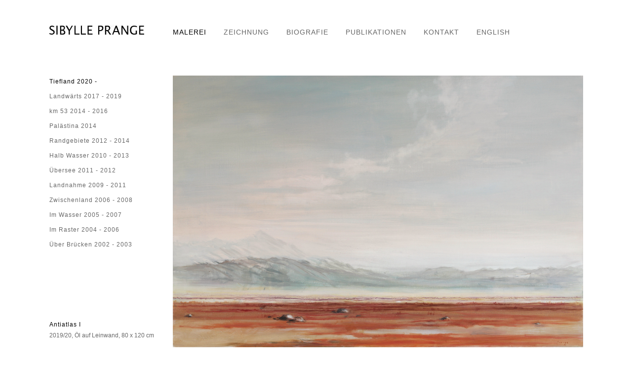

--- FILE ---
content_type: text/html
request_url: https://sibylleprange.de/11_malerei_tiefland/11_02.html
body_size: 4244
content:
<!DOCTYPE html PUBLIC "-//W3C//DTD XHTML 1.0 Transitional//EN" "http://www.w3.org/TR/xhtml1/DTD/xhtml1-transitional.dtd">
<html xmlns="http://www.w3.org/1999/xhtml">
<head>
<meta http-equiv="Content-Type" content="text/html; charset=UTF-8" />
<meta name="author" content="webtextur.de">
<meta name="keywords" lang="de" content="Sibylle Prange, Berlin">
<meta name="description" content="Sibylle Prange, Berlin">
<link rel="shortcut icon" type="image/x-icon" href="favicon.ico">
<link href="../sp.css" rel="stylesheet" type="text/css" media="all">
		<!--[if IE]>
		<style type="text/css">@import url(ie.css);</style>
		<![endif]-->
<title>Sibylle Prange : Malerei : Tiefland 2020 – : Antiatlas I, 2019/20</title>
</head>

<body>
<center>
<div id="main">

<div id="navigation2">
<div class="nav"><a href="../index.html"><img src="../sibylle_prange.jpg" border="0" alt="SIBYLLE PRANGE" /></a><span class="navActiv"><a href="../11_malerei_tiefland/11_01.html">MALEREI</a></span>&nbsp;&nbsp;&nbsp;&nbsp;&nbsp;&nbsp;&nbsp;<a href="../zeichnungen_2016/01.html">ZEICHNUNG</a>&nbsp;&nbsp;&nbsp;&nbsp;&nbsp;&nbsp;&nbsp;<a href="../biografie.html">BIOGRAFIE</a>&nbsp;&nbsp;&nbsp;&nbsp;&nbsp;&nbsp;&nbsp;<a href="../publikationen.html">PUBLIKATIONEN</a>&nbsp;&nbsp;&nbsp;&nbsp;&nbsp;&nbsp;&nbsp;<a href="../kontakt.html">KONTAKT</a>&nbsp;&nbsp;&nbsp;&nbsp;&nbsp;&nbsp;&nbsp;<a href="../english.html">ENGLISH</a></div>
</div>
<div id="content">
<div id="contentNavigation">
<div class="navLinks"><span class="navLinksActiv">Tiefland 2020 - </span><br />
<span class="navLinks"><a href="../10_malerei_landwaerts/10_01.html">Landwärts 2017 - 2019</a></span><br />
<span class="navLinks"><a href="../00_malerei_km53/00_01.html">km 53 2014 - 2016</a></span><br />
<span class="navLinks"><a href="../08_malerei_palaestina/08_01.html">Palästina 2014</a></span><br />
<span class="navLinks"><a href="../09_malerei_randgebiete/09_00.html">Randgebiete 2012 - 2014</a></span><br />
<span class="navLinks"><a href="../01_malerei_halb_wasser/01_01.html">Halb Wasser 2010 - 2013</a></span><br />
<span class="navLinks"><a href="../02_malerei_ueber_see/02_00.html">Übersee 2011 - 2012</a></span><br />
<span class="navLinks"><a href="../03_malerei_landnahme/03_01.html">Landnahme 2009 - 2011</a></span><br />
<span class="navLinks"><a href="../04_malerei_zwischenland/04_01.html">Zwischenland 2006 - 2008</a></span><br />
<span class="navLinks"><a href="../05_malerei_im_wasser/05_01.html">Im Wasser 2005 - 2007</a></span><br />
<span class="navLinks"><a href="../06_malerei_im_raster/06_01.html">Im Raster 2004 - 2006</a></span><br />
    <span class="navLinks"><a href="../07_malerei_ueber_bruecken/07_01.html">Über Brücken 2002 - 2003</a></span></div>
<h2>Antiatlas I</h2>
<p>2019/20, Öl auf Leinwand, 80 x 120 cm</p>
</div>
<div id="contentPicture"><a href="11_03.html"><img src="02_Antiatlas-I_2020_Oel-auf-Leinwand_80x120cm.jpg" border="0" alt="Antiatlas I, 2019/20, Öl auf Leinwand, 80 x 120 cm" /></a></div>
</div>
    
<div id="footer">
<div id="footerPicture">
<a href="11_01.html"><img src="06.jpg" height="50" border="1" /></a>&nbsp;&nbsp;
<a href="11_07.html"><img src="07.jpg" height="50" border="1" /></a>&nbsp;&nbsp;
<a href="11_08.html"><img src="08.jpg" height="50" border="1" /></a>&nbsp;&nbsp;
<a href="11_09.html"><img src="09.jpg" height="50" border="1" /></a>&nbsp;&nbsp;
<a href="11_10.html"><img src="10.jpg" height="50" border="1" /></a>&nbsp;&nbsp;
<a href="11_11.html"><img src="11.jpg" height="50" border="1" /></a>&nbsp;&nbsp;
<a href="11_12.html"><img src="12.jpg" height="50" border="1" /></a>&nbsp;&nbsp;
<a href="11_13.html"><img src="13.jpg" height="50" border="1" /></a>&nbsp;&nbsp;
<a href="11_06.html"><img src="01.jpg" height="50" border="1" /></a>&nbsp;&nbsp;
<img src="02.jpg" height="50" border="1" />&nbsp;&nbsp;
<a href="11_03.html"><img src="03.jpg" height="50" border="1" /></a>&nbsp;&nbsp;
<a href="11_04.html"><img src="04.jpg" height="50" border="1" /></a>&nbsp;&nbsp;
<a href="11_05.html"><img src="05.jpg" height="50" border="1" /></a>&nbsp;&nbsp;
<a href="11_14.html"><img src="14.jpg" height="50" border="1" /></a>&nbsp;&nbsp;
<a href="11_15.html"><img src="15.jpg" height="50" border="1" /></a>&nbsp;&nbsp;
<a href="11_16.html"><img src="16.jpg" height="50" border="1" /></a></div>
</div>

</div></center>
</body>
</html>

--- FILE ---
content_type: text/css
request_url: https://sibylleprange.de/sp.css
body_size: 4910
content:
@charset "UTF-8";
/* CSS Document */

body {
	margin: 0;
	padding: 0;
	background-color: #fff;	
}

#background {
	position: fixed;
	z-index: 9;
	left: 0;
	top: 0;
	bottom: 0;
	right: 0;
	background-color: #fff;
	opacity: 0.75;
}

#main {
	position: absolute;
	padding-left: 100px;
	padding-top: 50px;
	text-align: center;
	z-index: 10;
		
}

#navigation {
	width: 90%;
	height: 50px;
	text-align: left;
	z-index: 11;
	float: left;
	padding-bottom: 20px;
		
}
#navigation2 {
	width: 90%;
	height: 50px;
	text-align: left;
	z-index: 11;
	float: left;
	padding-bottom: 50px;	
}

#content {
	min-heigt: 550px;
	text-align: left;
	z-index: 12;
	float: left;
}

#contentNavigation {
	width: 250px;
	min-height: 550px;
	text-align: left;
	float: left;
		
}

#contentPicture {
	width: auto;
	height: 550px;
	text-align: left;
	margin-left: 250px;
	margin-top: 3px;
	
}
#contentPicture img {
    width: auto;
    height: 550px;
}

#contentText {
	min-width: 200px;
	min-height: 50px;
	text-align: left;
	float: left;
	padding-left: 25px;
	padding-top: 500px;
}

#contentTextAktuell {
	width: 600px;
	text-align: left;
	float: left;
	height: 450px;
	padding: 0 0 0 50px;
}
#contentTextAktuellTrans {
	width: 600px;
	text-align: left;
	float: left;
	opacity: 0.35;
	background-color: #fff;
	height: 450px;
	padding: 50px;
}

#footer {
	width: 90%;
	min-height: 95px;
	text-align: left;
	z-index: 13;
	float: left;
	background-color: #fff;
	padding-top: 25px;
}

#footer2 {
	width: 90%;
	min-heigt: 95px;
	text-align: left;
	z-index: 13;
	float: left;
	background-color: #fff;
	padding-top: 25px;
}

#footerPicture {
	min-height: 95px;
	text-align: left;
	float: left;
	padding-left: 250px;	
}
#footerPicture img {
	margin-bottom: 7px;
}

.nav {
	font-family: Geneva, Helvetica, sans-serif;
	font-size: 14px;
	color: #666;
	font-weight: normal;
	letter-spacing: 1px;
}
.nav a:link {
	color: #666;
	text-decoration: none;
}
.nav a:visited {
	color: #666;
	text-decoration: none;
}
.nav a:hover {
	color: #000;
	text-decoration: none;
}

.navActiv {
	font-family: Geneva, Helvetica, sans-serif;
	font-size: 14px;
	color: #000;
	font-weight: normal;
	letter-spacing: 1px;
}
.navActiv a:link {
	color: #000;
	text-decoration: none;
}
.navActiv a:visited {
	color: #000;
	text-decoration: none;
}
.navActiv a:hover {
	color: #000;
	text-decoration: none;
}

.navi {
	font-family: Geneva, Helvetica, sans-serif;
	font-size: 12px;
	color: #666;
	font-weight: normal;
	letter-spacing: 1px;
	padding-left: 250px;
	
}
.navi a:link {
	color: #666;
	text-decoration: none;
}
.navi a:visited {
	color: #666;
	text-decoration: none;
}
.navi a:hover {
	color: #000;
	text-decoration: none;
}

.naviActiv {
	font-family: Geneva, Helvetica, sans-serif;
	font-size: 12px;
	color: #000;
	font-weight: normal;
	letter-spacing: 1px;
	
}
.naviActiv a:link {
	color: #000;
	text-decoration: none;
}
.naviActiv a:visited {
	color: #000;
	text-decoration: none;
}
.naviActiv a:hover {
	color: #000;
	text-decoration: none;
}

.navLinks {
	font-family: Geneva, Helvetica, sans-serif;
	font-size: 12px;
	color: #666;
	font-weight: normal;
	letter-spacing: 1px;
	line-height: 30px;	
}
.navLinks a:link {
	color: #666;
	text-decoration: none;
}
.navLinks a:visited {
	color: #666;
	text-decoration: none;
}
.navLinks a:hover {
	color: #000;
	text-decoration: none;
}

.navLinksActiv {
	font-family: Geneva, Helvetica, sans-serif;
	font-size: 12px;
	color: #000;
	font-weight: normal;
	letter-spacing: 1px;
	line-height: 30px;	
}
.navLinksActiv a:link {
	color: #000;
	text-decoration: none;
}
.navLinksActiv a:visited {
	color: #000;
	text-decoration: none;
}
.navLinksActiv a:hover {
	color: #000;
	text-decoration: none;
}

.name {
	font-family: Arial, Helvetica, sans-serif;
	font-size: 15px;
	line-height: 15px;
	color: #666;
	font-weight: bold;
	letter-spacing: 1px;
	padding-right: 100px;
}

p,td {
	font-family: Geneva, Helvetica, sans-serif;
	color: #666;
	font-size: 12px;
	line-height: 18px;
	text-align: left;
	padding: 0;
	margin: 0; 
	
}
h1 {
	font-family: Geneva, Helvetica, sans-serif;
	color: #666;
	font-size: 12px;
	line-height: 15px;
	text-align: left;
	font-weight: bold;
	letter-spacing: 1px;
	padding: 0 0 10px 0;
	margin: 0; 
}

h2 {
	font-family: Geneva, Helvetica, sans-serif;
	color: #000;
	font-size: 12px;
	line-height: 15px;
	text-align: left;
	font-weight: normal;
	letter-spacing: 1px;
	padding-top: 140px;
	padding-bottom: 5px;
	margin: 0; 
}

h3 {
	font-family: Geneva, Helvetica, sans-serif;
	color: #000;
	font-size: 12px;
	line-height: 18px;
	text-align: left;
	font-weight: normal;
	letter-spacing: 1px;
	padding-top: 70px;
	padding-bottom: 15px;
	margin: 0; 
}

h4 {
	font-family: Geneva, Helvetica, sans-serif;
	color: #000;
	font-size: 12px;
	line-height: 15px;
	text-align: left;
	font-weight: normal;
	letter-spacing: 1px;
	padding-top: 380px;
	padding-bottom: 5px;
	margin: 0; 
}

a:link { color: #666; text-decoration: underline; }
a:visited { color: #666; text-decoration: underline; }
a:hover { color: #000; text-decoration: underline; }

.schwarz  { color: #000; }
